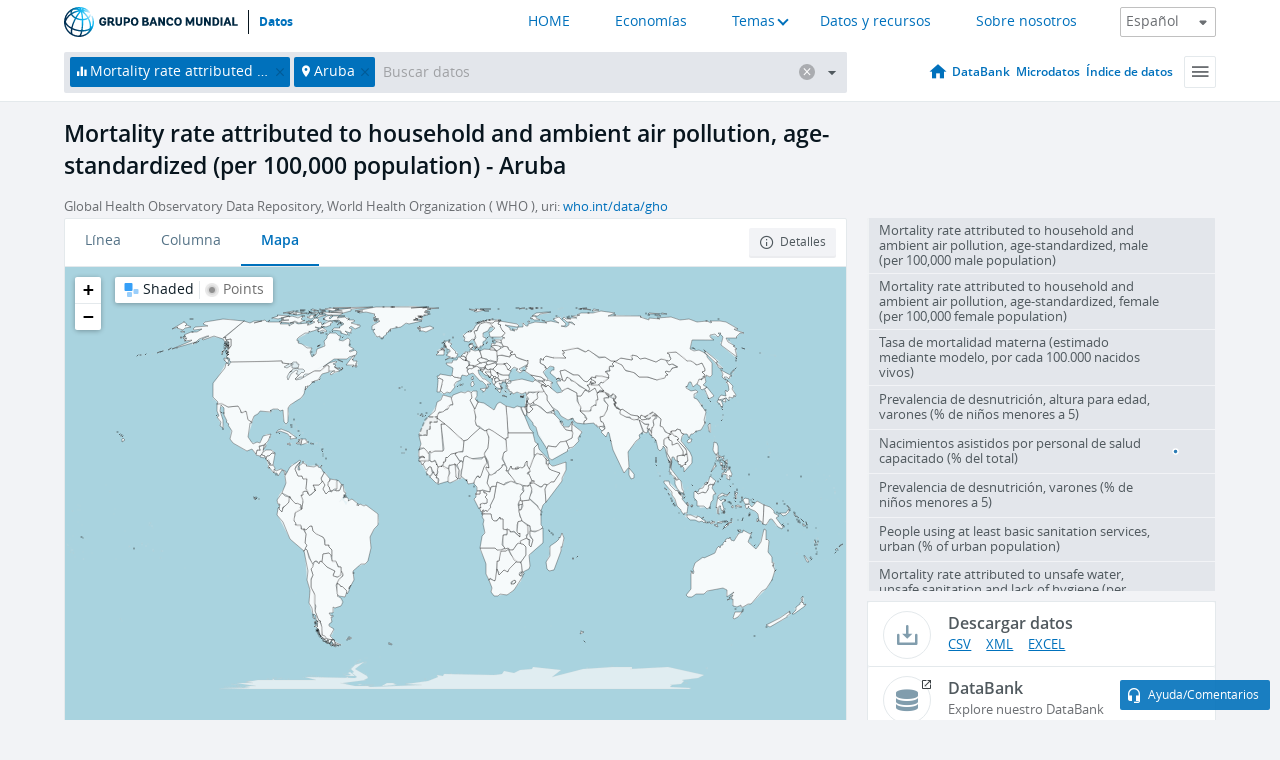

--- FILE ---
content_type: application/javascript; charset=utf-8
request_url: https://by2.uservoice.com/t2/136660/web/track.js?_=1768741401974&s=0&c=__uvSessionData0&d=eyJlIjp7InUiOiJodHRwczovL2RhdG9zLmJhbmNvbXVuZGlhbC5vcmcvaW5kaWNhZG9yL1NILlNUQS5BSVJQLlA1P2xvY2F0aW9ucz1BVyIsInIiOiIifX0%3D
body_size: 22
content:
__uvSessionData0({"uvts":"69eca446-e3ee-41ec-7afd-13a314d2ba8e"});